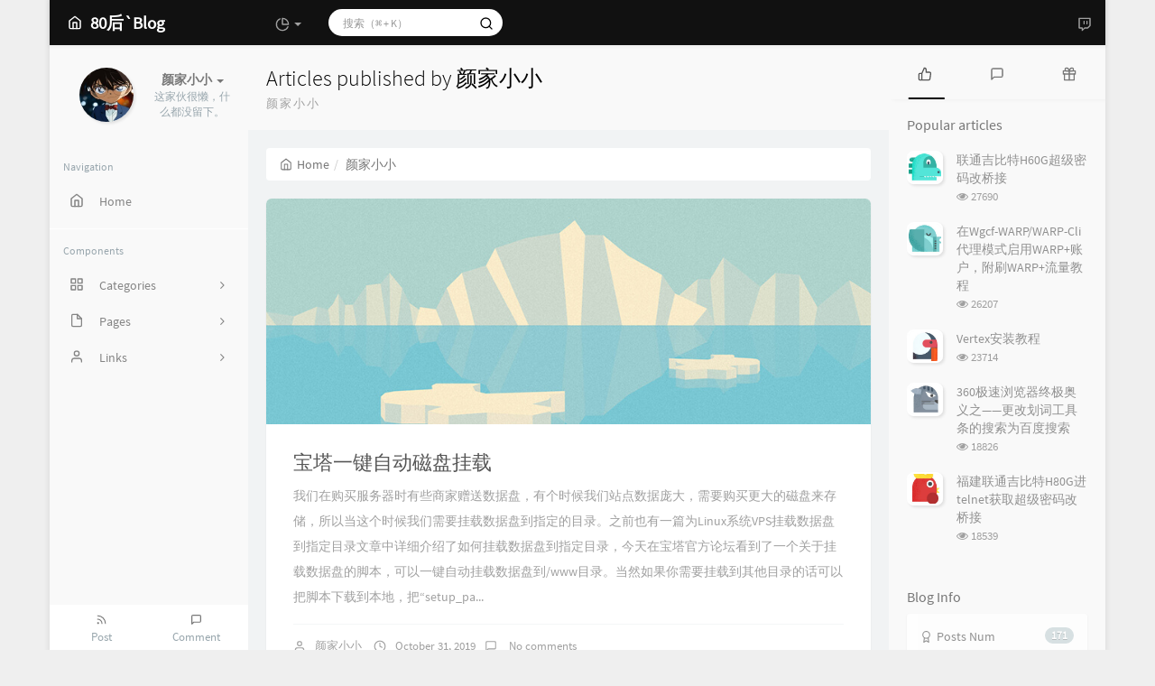

--- FILE ---
content_type: text/html; charset=UTF-8
request_url: https://www.idcfq.com/author/1/16/
body_size: 18590
content:



<!DOCTYPE HTML>
<html class="small-scroll-bar no-js bg" lang="en">
<head>
    <meta name="viewport" content="width=device-width, initial-scale=1, maximum-scale=1"/>
    <meta charset="UTF-8">
    <!--IE 8浏览器的页面渲染方式-->
    <meta http-equiv="X-UA-Compatible" content="IE=edge, chrome=1">
    <!--默认使用极速内核：针对国内浏览器产商-->
    <meta name="renderer" content="webkit">
    <!--chrome Android 地址栏颜色-->
    <meta name="theme-color" content="#3a3f51"/>
<!--    <meta name="apple-mobile-web-app-status-bar-style" content="black-translucent">-->
<!--    <meta name="mobile-web-app-capable" content="yes">-->
<!--    <meta name="apple-mobile-web-app-capable" content="yes">-->
<!--    <meta name="apple-mobile-web-app-status-bar-style" content="default">-->
    <meta http-equiv="x-dns-prefetch-control" content="on">

    <title>第16页 - Articles published by 颜家小小 - 80后'Blog</title>
            <link rel="icon" type="image/ico" href="/favicon.ico">
        <meta name="description" content="颜家小小" />
<meta name="keywords" content="颜家小小" />
<meta name="generator" content="Typecho 1.2.0" />
<meta name="template" content="handsome" />
<link rel="pingback" href="https://www.idcfq.com/action/xmlrpc" />
<link rel="EditURI" type="application/rsd+xml" title="RSD" href="https://www.idcfq.com/action/xmlrpc?rsd" />
<link rel="wlwmanifest" type="application/wlwmanifest+xml" href="https://www.idcfq.com/action/xmlrpc?wlw" />
<link rel="alternate" type="application/rss+xml" title="颜家小小 &raquo; 80后'Blog &raquo; RSS 2.0" href="https://www.idcfq.com/feed/author/1/" />
<link rel="alternate" type="application/rdf+xml" title="颜家小小 &raquo; 80后'Blog &raquo; RSS 1.0" href="https://www.idcfq.com/feed/rss/author/1/" />
<link rel="alternate" type="application/atom+xml" title="颜家小小 &raquo; 80后'Blog &raquo; ATOM 1.0" href="https://www.idcfq.com/feed/atom/author/1/" />


    
    <script type="text/javascript">

        window['LocalConst'] = {
            //base
            BASE_SCRIPT_URL: 'https://www.idcfq.com/usr/themes/handsome/',
            BLOG_URL: 'https://www.idcfq.com/',
            BLOG_URL_N: 'https://www.idcfq.com',
            STATIC_PATH: 'https://www.idcfq.com/usr/themes/handsome/assets/',
            BLOG_URL_PHP: 'https://www.idcfq.com/',
            VDITOR_CDN: 'https://cdn.jsdelivr.net/npm/vditor@3.8.10',
            ECHART_CDN: 'https://lf6-cdn-tos.bytecdntp.com/cdn/expire-5-y/echarts/4.5.0',
            HIGHLIGHT_CDN: 'https://lf3-cdn-tos.bytecdntp.com/cdn/expire-1-M/highlight.js/10.7.3',

            MATHJAX_SVG_CDN: 'https://cdn.jsdelivr.net/npm/mathjax@3/es5/tex-mml-chtml.min.js',
            THEME_VERSION: '9.0.22022102901',
            THEME_VERSION_PRO: '9.0.2',
            DEBUG_MODE: '0',

            //comment
            COMMENT_NAME_INFO: 'Must fill in nickname or name',
            COMMENT_EMAIL_INFO: 'E-mail address must be filled in',
            COMMENT_URL_INFO: 'You must fill in the website or blog address',
            COMMENT_EMAIL_LEGAL_INFO: 'E-mail address is not legal',
            COMMENT_URL_LEGAL_INFO: 'Illegal website or blog address',
            COMMENT_CONTENT_INFO: 'Must fill in the comments',
            COMMENT_SUBMIT_ERROR: 'Submit failed, please try again!',
            COMMENT_CONTENT_LEGAL_INFO: 'Unable to get the current comment for the following possible reasons:',
            COMMENT_NOT_IN_FIRST_PAGE:'Try going to the first page of the comments section to see the comments',
            COMMENT_NOT_BELONG_CURRENT_TAG:'当前评论不属于该标签，请关闭标签筛选后查看',
            COMMENT_NO_EMAIL:'If the mailbox is not filled in, it will enter the audit queue',
            COMMENT_PAGE_CACHED:'If the page is cached, the latest comments cannot be displayed',
            COMMENT_BLOCKED:'Comments may be blocked without feedback',
            COMMENT_AJAX_ERROR:'评论请求失败',
            COMMENT_TITLE: 'Commentary notice',
            STAR_SUCCESS:'Like success',
            STAR_REPEAT:'You already liked it',
            STAR_ERROR_NETWORK:'Like request failed',
            STAR_ERROR_CODE:'Like unknown error code',
            COOKIE_PREFIX: 'f68a2bb6d652e1b2db41d4ded6e904b1',
            COOKIE_PATH: '/',

            //login
            LOGIN_TITLE: 'Login notification',
            REGISTER_TITLE: '注册通知',
            LOGIN_USERNAME_INFO: 'Must fill in the user name',
            LOGIN_PASSWORD_INFO: 'Please fill in the password',
            REGISTER_MAIL_INFO: '请填写邮箱地址',
            LOGIN_SUBMIT_ERROR: 'Login failed, please log in again',
            REGISTER_SUBMIT_ERROR: '注册失败，请稍后重试',
            LOGIN_SUBMIT_INFO: 'Username or password is wrong, please try again',
            LOGIN_SUBMIT_SUCCESS: 'Login successful',
            REGISTER_SUBMIT_SUCCESS: '注册成功，您的密码是：',
            CLICK_TO_REFRESH: 'Click to refresh the page',
            PASSWORD_CHANGE_TIP: '初始密码仅显示一次，可在管理后台修改密码',
            LOGOUT_SUCCESS_REFRESH: 'The exit is successful and the current page is being refreshed',

            LOGOUT_ERROR: 'Exit failed, please try again',
            LOGOUT_SUCCESS: 'Exit successful',
            SUBMIT_PASSWORD_INFO: 'Password is wrong, please try again',
            SUBMIT_TIME_MACHINE:'Published something new',
            REPLY_TIME_MACHINE:'Reply',

            //comment
            ChANGYAN_APP_KEY: '',
            CHANGYAN_CONF: '',

            COMMENT_SYSTEM: '0',
            COMMENT_SYSTEM_ROOT: '0',
            COMMENT_SYSTEM_CHANGYAN: '1',
            COMMENT_SYSTEM_OTHERS: '2',
            EMOJI: 'Emoji',
            COMMENT_NEED_EMAIL: '1',
            COMMENT_NEED_URL: '0',
            COMMENT_REJECT_PLACEHOLDER: 'just say something...',
            COMMENT_PLACEHOLDER: 'say something…',

            //pjax
            IS_PJAX: '1',
            IS_PAJX_COMMENT: '1',
            PJAX_ANIMATE: 'default',
            PJAX_TO_TOP: '0',
            TO_TOP_SPEED: '100',


            USER_COMPLETED: {"data":""},
            VDITOR_COMPLETED: {"data":""},

            //ui
            OPERATION_NOTICE: '操作通知',
            SCREENSHOT_BEGIN: '正在生成当前页面截图……',
            SCREENSHOT_NOTICE: '点击顶部下载按钮保存当前卡片',
            SCREENSHORT_ERROR: '由于图片跨域原因导致截图失败',
            SCREENSHORT_SUCCESS: '截图成功',

            //music
            MUSIC_NOTICE: '播放通知',
            MUSIC_FAILE: '当前音乐地址无效，自动为您播放下一首',
            MUSIC_FAILE_END: '当前音乐地址无效',
            MUSIC_LIST_SUCCESS: '歌单歌曲加载成功',
            MUSIC_AUTO_PLAY_NOTICE:"The music will play automatically. Click <a class ='stopmusic'> to stop playing</a>",
            MUSIC_API: 'https://www.idcfq.com/action/handsome-meting-api?server=:server&type=:type&id=:id&auth=:auth&r=:r',
            MUSIC_API_PARSE: 'https://www.idcfq.com/action/handsome-meting-api?do=parse',

            //tag
            EDIT:'Edit',
            DELETE:'Delete',
            OPERATION_CONFIRMED:'Confirmed',
            OPERATION_CANCELED:'Cancel',

            TAG_EDIT_TITLE: 'Modify Reminder',
            TAG_EDIT_DESC: 'Please enter the modified label name (if the entered label name already exists, the two labels will be merged):',
            TAG_DELETE_TITLE: 'Delete Reminder',
            TAG_DELETE_DESC: 'Are you sure you want to delete this tag? Deleting this tag will delete the comment list bound to this tag',

            CROSS_DELETE_DESC:'Are you sure to delete this time machine? Will not be recoverable',


            //option
            TOC_TITLE: 'Article Directory',
            HEADER_FIX: 'Fix head',
            ASIDE_FIX: 'Fix navigation',
            ASIDE_FOLDED: 'Fold navigation',
            ASIDE_DOCK: 'Top navigation',
            CONTAINER_BOX: 'Box model',
            DARK_MODE: 'Dark Mode',
            DARK_MODE_AUTO: 'Dark Mode(Auto)',
            DARK_MODE_FIXED: 'Dark Mode(Fixed)',
            EDITOR_CHOICE: 'origin',
            NO_LINK_ICO:'',
            NO_SHOW_RIGHT_SIDE_IN_POST: '',

            CDN_NAME: '',
            LAZY_LOAD: '',
            PAGE_ANIMATE: '',
            THEME_COLOR: '7',
            THEME_COLOR_EDIT: '',
            THEME_HEADER_FIX: '1',
            THEME_ASIDE_FIX: '1',
            THEME_ASIDE_FOLDED: '',
            THEME_ASIDE_DOCK: '',
            THEME_CONTAINER_BOX: '1',
            THEME_HIGHLIGHT_CODE: '1',
            THEME_TOC: '1',
            THEME_DARK_MODE: 'light',

            THEME_DARK_MODE_VALUE: 'light',
            SHOW_SETTING_BUTTON: '',

            THEME_DARK_HOUR: '18',
            THEME_LIGHT_HOUR: '6',
            THUMB_STYLE: '',
            AUTO_READ_MODE: '',
            SHOW_LYRIC:'',
            AUTO_SHOW_LYRIC:'1',
            //代码高亮
            CODE_STYLE_LIGHT: 'mac_dark',
            CODE_STYLE_DARK: 'paraiso-dark',
            THEME_POST_CONTENT:'2',
            //other
            OFF_SCROLL_HEIGHT: '55',
            SHOW_IMAGE_ALT: '1',
            USER_LOGIN: '',
            USE_CACHE: '',
            POST_SPEECH: '1',
            POST_MATHJAX: '',
            SHOW_FOOTER:'1',
            IS_TRANSPARENT:'',
            LOADING_IMG:'',
            PLUGIN_READY:'1',
            PLUGIN_URL:'https://idcfq.com/usr/plugins',
            FIRST_SCREEN_ANIMATE:'',
            RENDER_LANG:'en',
            SERVICE_WORKER_INSTALLED:false,
            CLOSE_LEFT_RESIZE:'',
            CLOSE_RIGHT_RESIZE:'',
            CALENDAR_GITHUB:'',
            LATEST_POST_TIME:'1760546153',
            LATEST_TIME_COMMENT_TIME:'1767528545',
            LEFT_LOCATION: '1',
        };

        function clearCache(needRefresh = false) {
            window.caches && caches.keys && caches.keys().then(function (keys) {
                keys.forEach(function (key) {
                    console.log("delete cache",key);
                    caches.delete(key);
                    if (needRefresh){
                        window.location.reload();
                    }
                });
            });
        }

        function unregisterSW() {
            navigator.serviceWorker.getRegistrations()
                .then(function (registrations) {
                    for (var index in registrations) {
                        // 清除缓存
                        registrations[index].unregister();
                    }
                });
        }

        function registerSW() {
            navigator.serviceWorker.register(LocalConst.BLOG_URL + 'sw.min.js?v=9.0.22022102901')
                .then(function (reg) {
                    if (reg.active){
                        LocalConst.SERVICE_WORKER_INSTALLED = true;
                    }
                }).catch(function (error) {
                console.log('cache failed with ' + error); // registration failed
            });
        }

        if ('serviceWorker' in navigator) {
            const isSafari = /Safari/.test(navigator.userAgent) && !/Chrome/.test(navigator.userAgent);
            if (LocalConst.USE_CACHE && !isSafari) {//safari的sw兼容性较差目前关闭
                registerSW();
            } else {
                unregisterSW();
                clearCache();
            }
        }
    </script>

    <!-- 第三方CDN加载CSS -->
    <link href="https://www.idcfq.com/usr/themes/handsome/assets/libs/bootstrap/css/bootstrap.min.css" rel="stylesheet">


    <!-- 本地css静态资源 -->

        <link rel="stylesheet" href="https://www.idcfq.com/usr/themes/handsome/assets/css/origin/function.min.css?v=9.0.22022102901" type="text/css"/>
    <link rel="stylesheet"
          href="https://www.idcfq.com/usr/themes/handsome/assets/css/handsome.min.css?v=9.0.22022102901"
          type="text/css"/>

        
    
    <!--主题组件css文件加载-->
    
    <!--引入英文字体文件-->
            <link rel="stylesheet preload" href="https://www.idcfq.com/usr/themes/handsome/assets/css/features/font.min.css?v=9.0.22022102901" as="style"/>
    
    <style type="text/css">
        
        html.bg {
        background: #EFEFEF
        }
        .cool-transparent .off-screen+#content {
        background: #EFEFEF
        }
@media (max-width:767px){
    html.bg {
        background: #EFEFEF
        }
        .cool-transparent .off-screen+#content {
        background: #EFEFEF
        }
}
    </style>

    <!--全站jquery-->
    <script src="https://www.idcfq.com/usr/themes/handsome/assets/libs/jquery/jquery.min.js"></script>
    <script>
        if (LocalConst.USE_CACHE && !window.jQuery){
            console.log("jQuery is Bad",document.cookie.indexOf("error_cache_refresh"));
            if (document.cookie && document.cookie.indexOf("error_cache_refresh")===-1){//半个小时内没有刷新过
                console.log("jQuery is Bad，we need clear cache,retry refresh");
                document.cookie = "error_cache_refresh=1;max-age=1800;path=/";
                clearCache(true);
                if ('serviceWorker' in navigator) {
                    //todo 尝试注销sw后再启用sw
                }
            }
        }
    </script>
    <!--网站统计代码-->
    

</head>

<body id="body" class="fix-padding skt-loading">


    <!-- aside -->
      
  <div id="alllayout" class="app app-aside-fix container app-header-fixed ">  <!-- headnav -->
  <header id="header" class="app-header navbar box-shadow-bottom-lg fix-padding" role="menu">
    <!-- navbar header（交集处） -->
    <div id="header_left" class="text-ellipsis navbar-header bg-black">
    <button class="pull-right visible-xs" ui-toggle-class="show animated animated-lento fadeIn" target=".navbar-collapse">
        <span class="menu-icons"><i data-feather="search"></i></span>
    </button>
    <button class="pull-left visible-xs" ui-toggle-class="off-screen animated" target=".app-aside" ui-scroll="app">
        <span class="menu-icons"><i data-feather="menu"></i></span>
    </button>
    <!-- brand -->
    <a href="https://www.idcfq.com/" class="navbar-brand text-lt">
        <span id="navbar-brand-day">
                                                <i data-feather="home"></i>
                            <span class="hidden-folded m-l-xs">80后`Blog</span>
                    </span>
            </a>
    <!-- / brand -->
    </div>
    <!-- / navbar header -->

    <!-- navbar collapse（顶部导航栏） -->
    <div id="header_right" class="collapse pos-rlt navbar-collapse bg-black">
    <!-- statitic info-->
        <ul class="nav navbar-nav hidden-sm">
        <li class="dropdown pos-stc">
            <a id="statistic_pane" data-status="false" href="#" data-toggle="dropdown" class="dropdown-toggle feathericons dropdown-toggle"
               aria-expanded="false">
                <i data-feather="pie-chart"></i>
                <span class="caret"></span>
            </a>
            <div class="dropdown-menu wrapper w-full bg-white">
                <div class="row">
                    <div class="col-sm-8 b-l b-light">
                        <div class="m-l-xs m-t-xs  font-bold">Activity Calendar                        </div>
                        <div class="text-muted m-l-xs " style="font-size: 12px">Count the number of articles and author reviews over the last 10 months</div>
                        <div class="text-center">
                            <nav class="loading-echart text-center m-t-lg m-b-lg">
                                <p class="infinite-scroll-request"><i class="animate-spin fontello fontello-refresh"></i>Loading...</p>
                            </nav>
                            <div id="post-calendar" class="top-echart hide"></div>
                        </div>
                    </div>
                    <div class="col-sm-4 b-l b-light">
                        <div class="m-l-xs m-t-xs m-b-sm font-bold">Radar Chart</div>
                        <div class="text-center">
                            <nav class="loading-echart text-center m-t-lg m-b-lg">
                                <p class="infinite-scroll-request"><i class="animate-spin fontello fontello-refresh"></i>Loading...</p>
                            </nav>
                            <div id="category-radar" class="top-echart hide"></div>
                        </div>
                    </div>
                </div>
                <div class="row">
                    <div class="col-sm-4 b-l b-light">
                        <div class="m-l-xs m-t-xs m-b-sm font-bold">Release Chart</div>
                        <div class="text-center">
                            <nav class="loading-echart text-center m-t-lg m-b-lg">
                                <p class="infinite-scroll-request"><i class="animate-spin fontello fontello-refresh"></i>Loading...</p>
                            </nav>
                            <div id="posts-chart" class="top-echart hide"></div>
                        </div>
                    </div>
                    <div class="col-sm-4 b-l b-light">
                        <div class="m-l-xs m-t-xs m-b-sm font-bold">Classification Chart</div>
                        <div class="text-center">
                            <nav class="loading-echart text-center m-t-lg m-b-lg">
                                <p class="infinite-scroll-request"><i class="animate-spin fontello fontello-refresh"></i>Loading...</p>
                            </nav>
                            <div id="categories-chart" class="top-echart hide"></div>
                        </div>
                    </div>
                    <div class="col-sm-4 b-l b-light">
                        <div class="m-l-xs m-t-xs m-b-sm font-bold">Tag Chart</div>
                        <div class="text-center">
                            <nav class="loading-echart text-center m-t-lg m-b-lg">
                                <p class="infinite-scroll-request"><i class="animate-spin fontello fontello-refresh"></i>Loading...</p>
                            </nav>
                            <div id="tags-chart" class="top-echart hide"></div>
                        </div>
                    </div>
                </div>
            </div>
        </li>
    </ul>
    
    <!-- search form -->

    <form id="searchform1" class="searchform navbar-form navbar-form-sm navbar-left shift" method="post"
          role="search">
        <div class="form-group">
            <div class="input-group rounded bg-white-pure box-shadow-wrap-normal">
                <input  autocomplete="off" id="search_input" type="search" name="s" class="transparent rounded form-control input-sm no-borders padder" required placeholder="搜索（⌘ + K）">
                <!--搜索提示-->
                <ul id="search_tips_drop" class="overflow-y-auto small-scroll-bar dropdown-menu hide" style="display:
                 block;top:
                30px; left: 0px;">
                </ul>
                <span id="search_submit" class="transparent input-group-btn">
                  <button  type="submit" class="transparent btn btn-sm">
                      <span class="feathericons icon-search"><i data-feather="search"></i></span>
                      <span class="feathericons animate-spin  hide spin-search"><i
                                  data-feather="loader"></i></span>
                  </button>
              </span>
            </div>
        </div>
    </form>
    <a href="" style="display: none" id="searchUrl"></a>
    <!-- / search form -->
        <ul class="nav navbar-nav navbar-right">
                                    <!--闲言碎语-->
            <li class="dropdown">
                <a href="#" data-toggle="dropdown" class="feathericons dropdown-toggle">
                    <i data-feather="twitch"></i>
                    <span class="visible-xs-inline">
              New thing              </span>
                    <span class="badge badge-sm up bg-danger pull-right-xs"></span>
                </a>
                <!-- dropdown -->
                <div class="dropdown-menu w-xl animated fadeInUp">
                    <div class="panel bg-white">
                        <div class="panel-heading b-light bg-light">
                            <strong>
                                New thing                            </strong>
                        </div>
                        <div class="list-group" id="smallRecording">
                            <a href="https://www.idcfq.com/cross.html" class="list-group-item"><span class="clear block m-b-none words_contents">技术不到家，尴尬！<br><small class="text-muted">October 30th, 2020 at 02:16 pm</small></span></a>                        </div>
                    </div>
                </div>
            </li>
            <!--/闲言碎语-->
                    </ul>
    </div>
    <!-- / navbar collapse -->
</header>
  <div id="search_modal" class="modal fade" tabindex="-1" role="dialog" aria-labelledby="mySmallModalLabel"> 
   <div class="modal-dialog modal-lg" role="document"> 
    <div class="modal-content box-shadow-wrap-lg"> 
     <div class="modal-header"> 
        <div class="form-group">
            <div class="input-group box-shadow-wrap-normal slight-border">
                <input  autocomplete="off" id="search_modal_input" type="search" name="s" class="transparent form-control input-sm padder" required placeholder="Search projects...">
                <!--搜索提示-->
                
                <span id="search_modal_submit" class="transparent input-group-btn">
                  <button  type="submit" class="transparent btn btn-sm">
                      <span class="feathericons icon-search"><i data-feather="search"></i></span>
                      <span class="feathericons animate-spin  hide spin-search"><i
                                  data-feather="loader"></i></span>
                  </button>
              </span>
            </div>
        </div>      
     </div> 
     <div class="modal-body"> 
      <div class="tab-container post_tab"> 
       <ul class="nav no-padder b-b scroll-hide" role="tablist"> 
        <li class="nav-item active" role="presentation"><a class="nav-link active" style="" data-toggle="tab" role="tab" data-target="#post_search_content">文章</a></li> 
        <li class="nav-item " role="presentation"><a class="nav-link " style="" data-toggle="tab" role="tab" data-target="#time_search_content">时光机</a></li> 
       </ul> 
       <div class="tab-content no-border no-padder">
       <div role="tabpanel" id="post_search_content" class="tab-pane fade active in">
       <ul id="search_modal_list" class="search_modal_list overflow-y-auto small-scroll-bar dropdown-menu">
                </ul>
        </div>
        
        
       <div role="tabpanel" id="time_search_content" class="tab-pane fade">
       <ul id="time_search_modal_list" class="search_modal_list overflow-y-auto small-scroll-bar dropdown-menu">
                </ul>
        </div>
                
       </div>
       <!--tab-content--> 
      </div> 
      <!--tab-container-->
     </div> 
     <!--modal-body--> 
    </div>
    <!--modal-content--> 
   </div>
   <!--modal-dialog--> 
  </div>
  <!--modal-->
  <!-- / headnav -->

  <!--选择侧边栏的颜色-->
  <aside id="aside" class="gpu-speed app-aside hidden-xs bg-white">  <!--<aside>-->
        <div class="aside-wrap" layout="column">
        <div class="navi-wrap scroll-y scroll-hide" flex>
          <!-- user -->
          <div class="clearfix hidden-xs text-center hide  show" id="aside-user">
            <div class="dropdown wrapper vertical-wrapper">
                <div ui-nav>
                          <a href="https://www.idcfq.com/cross.html">
                            <span class="thumb-lg w-auto-folded avatar m-t-sm  vertical-avatar">
                  <img src="https://s1.ax1x.com/2020/10/30/BYaW36.jpg" class="img-full img-circle">
                    <i class="md b-white bottom hide" id="auto_status" data-toggle="tooltip" data-placement="left" title=""></i>
                </span>
              </a>
                </div>
              <a href="#" data-toggle="dropdown" class="dropdown-toggle hidden-folded  vertical-flex">
                <span class="clear">
                  <span class="block m-t-sm">
                    <strong class="font-bold text-lt">颜家小小</strong>
                    <b class="caret"></b>
                  </span>
                  <span class="text-muted text-xs block">这家伙很懒，什么都没留下。</span>
                </span>
              </a>
              <!-- dropdown -->
              <ul class="dropdown-menu animated fadeInRight w hidden-folded no-padder">
                <li class="wrapper b-b m-b-sm bg-info m-n">
                  <span class="arrow top hidden-folded arrow-info"></span>
                  <div>
                                                  <p>Good morning,ever youthful,ever weeping</p>
                                  </div>
                  <div class="progress progress-xs m-b-none dker">
                    <div class="progress-bar bg-white" data-toggle="tooltip" data-original-title="时间已经度过37.50%" style="width: 37.50%"></div>
                  </div>
                </li>
              </ul>
              <!-- / dropdown -->
            </div>
          </div>
          <!-- / user -->

          <!-- nav -->
          <nav ui-nav class="navi clearfix">
            <ul class="nav">
             <!--index-->
                <div class="line hidden-folded"></div>
                <li class="hidden-folded padder m-t m-b-sm text-muted text-xs">
                <span>Navigation</span>
              </li>
                                          <!--主页-->
              <li>
                <a href="https://www.idcfq.com/" class="auto">
                    <span class="nav-icon"><i data-feather="home"></i></span>
                    <span>Home</span>
                </a>
              </li>
              <!-- /主页 -->
                                                          <li class="line dk"></li>
			<!--Components-->
              <li class="hidden-folded padder m-t m-b-sm text-muted text-xs">
                <span>Components</span>
              </li>
              <!--分类category-->
                              <li >
                <a class="auto">
                  <span class="pull-right text-muted">
                    <i class="fontello icon-fw fontello-angle-right text"></i>
                    <i class="fontello icon-fw fontello-angle-down text-active"></i>
                  </span>
<!--                  <i class="glyphicon glyphicon-th"></i>-->
                    <span class="nav-icon"><i data-feather="grid"></i></span>

                    <span>Categories</span>
                </a>
                <ul class="nav nav-sub dk">
<!--                  <li class="nav-sub-header">-->
<!--                    <a>-->
<!--                      <span>--><!--</span>-->
<!--                    </a>-->
<!--                  </li>-->
                  <!--循环输出分类-->

                    <li class="category-level-0 category-parent"><a  href="https://www.idcfq.com/category/vps/"><b class="badge pull-right">162</b>VPS文档</a></li><li class="category-level-0 category-parent"><a  href="https://www.idcfq.com/category/book/"><b class="badge pull-right">2</b>随手笔记</a></li><li class="category-level-0 category-parent"><a  href="https://www.idcfq.com/category/%E8%BD%AF%E4%BB%B6%E5%BA%94%E7%94%A8/"><b class="badge pull-right">21</b>软件应用</a></li>                    
                    <!--/循环输出分类-->

                </ul>
              </li>
                                    <!--独立页面pages-->
              <li>
                <a class="auto">
                  <span class="pull-right text-muted">
                    <i class="fontello icon-fw fontello-angle-right text"></i>
                    <i class="fontello icon-fw fontello-angle-down text-active"></i>
                  </span>
                    <span class="nav-icon"><i data-feather="file"></i></span>
                  <span>Pages</span>
                </a>
                <ul class="nav nav-sub dk">
<!--                  <li class="nav-sub-header">-->
<!--                    <a data-no-instant>-->
<!--                      <span>--><!--</span>-->
<!--                    </a>-->
<!--                  </li>-->
                    <!--这个字段不会被显示出来-->
                  <!--循环输出独立页面-->
                                                                                   <li><a href="https://www.idcfq.com/cross.html"><span>心情说</span></a></li>
                                   </ul>
              </li>
                                                    <!--友情链接-->
              <li>
                <a class="auto">
                  <span class="pull-right text-muted">
                    <i class="fontello icon-fw fontello-angle-right text"></i>
                    <i class="fontello icon-fw fontello-angle-down text-active"></i>
                  </span>
                    <span class="nav-icon"><i data-feather="user"></i></span>
                  <span>Links</span>
                </a>
                <ul class="nav nav-sub dk">
                  <li class="nav-sub-header">
<!--                    <a data-no-instant>-->
<!--                      <span>--><!--</span>-->
<!--                    </a>-->
<!--                  </li>-->
                  <!--使用links插件，输出全站友链-->
                 <li data-original-title="一个菜鸟的记录" data-toggle="tooltip" 
data-placement="top"><a rel='noopener' href="https://sunpma.com/" target="_blank"><span>SunPma'Blog</span></a></li><li data-original-title="没有一只羊能活着离开" data-toggle="tooltip" 
data-placement="top"><a rel='noopener' href="https://yangmao.me" target="_blank"><span>羊毛</span></a></li>                </ul>
              </li>
                                                </ul>
          </nav>
          <!-- nav -->
        </div>
          <!--end of .navi-wrap-->
          <!--left_footer-->
                    <div id="left_footer" class="footer wrapper-xs text-center nav-xs lt">
                  
                                    <div class="col-xs-6 no-padder">
                      <a target="_blank" class="tinav" href="https://www.idcfq.com/feed/" title=""
                         data-toggle="tooltip" data-placement="top" data-original-title="Article RSS subscription">
                          <span class="left-bottom-icons block"><i data-feather="rss"></i></span>
                          <small class="text-muted">Post</small>
                      </a>
                  </div>
                  <div class="col-xs-6 no-padder">
                      <a target="_blank" href="https://www.idcfq.com/feed/comments/" title=""
                         data-toggle="tooltip" data-placement="top" data-original-title="Comment RSS subscription">
                          <span class="left-bottom-icons block"><i data-feather="message-square"></i></span>
                          <small class="text-muted">Comment</small>
                      </a>
                  </div>
          </div>
          
      </div><!--.aside-wrap-->
  </aside>
<!-- content -->

<div id="content" class="app-content">
    <div class="resize-pane">
        <div id="trigger_left_content" class="trigger_content"><div class="trigger_drag_content"></div></div>
        <div id="trigger_left_button" data-placement="right" data-toggle="tooltip" data-original-title="点击展开左侧边栏" class="normal-widget resize-pane-trigger box-shadow-wrap-lg"><i data-feather="sidebar"></i></div>
    </div>
    <!--loading animate-->
    <div id="loading" class="butterbar active hide">
            <span class="bar"></span>
        </div>





    <!-- / aside -->

  <a class="off-screen-toggle hide"></a>
  <main class="app-content-body ">
    <div class="hbox hbox-auto-xs hbox-auto-sm">
      <div class="col center-part gpu-speed" id="post-panel">
        <header class="bg-light lter  wrapper-md">
          <h1 class="m-n font-thin h3 text-black l-h">Articles published by 颜家小小</h1>
            <small class="text-muted letterspacing indexWords">颜家小小</small>
          </header>
        <div class="wrapper-md">
            <ol class="breadcrumb bg-white-pure" itemscope=""><li>
                 <a href="https://www.idcfq.com/" itemprop="breadcrumb" title="Return to Home" data-toggle="tooltip"><span class="home-icons"><i data-feather="home"></i></span>Home</a>
             </li><li class="active">颜家小小</li></ol>                   <!-- 输出文章 TODO:整合该部分代码-->
           <div class="blog-post post-list"><div class="single-post panel box-shadow-wrap-normal">
    <div class="index-post-img">
        <a href="https://www.idcfq.com/68.html">
            <div class="item-thumb lazy"  style="background-image: url(https://www.idcfq.com/usr/themes/handsome/assets/img/sj/1.jpg)">
</div>
           
        </a>
    </div><div class="post-meta wrapper-lg">    <h2 class="m-t-none text-ellipsis index-post-title text-title"><a 
    href="https://www.idcfq.com/68.html">宝塔一键自动磁盘挂载</a></h2><p class="summary l-h-2x text-muted">我们在购买服务器时有些商家赠送数据盘，有个时候我们站点数据庞大，需要购买更大的磁盘来存储，所以当这个时候我们需要挂载数据盘到指定的目录。之前也有一篇为Linux系统VPS挂载数据盘到指定目录文章中详细介绍了如何挂载数据盘到指定目录，今天在宝塔官方论坛看到了一个关于挂载数据盘的脚本，可以一键自动挂载数据盘到/www目录。当然如果你需要挂载到其他目录的话可以把脚本下载到本地，把“setup_pa...</p><div class="line line-lg b-b b-light"></div>
<div class="text-muted post-item-foot-icon text-ellipsis list-inline">
<li>
<span class="m-r-sm right-small-icons"><i data-feather="user"></i></span><a href="https://www.idcfq.com/author/1/">颜家小小</a></li>

<li><span class="right-small-icons m-r-sm"><i data-feather="clock"></i></span>October 31, 2019</li><li><span class="right-small-icons m-r-sm"><i 
data-feather="message-square"></i></span><a href="https://www.idcfq.com/68.html#comments"> No comments</a></li></div><!--text-muted-->
</div><!--post-meta wrapper-lg-->
</div><!--panel/panel-small-->
<div class="single-post panel box-shadow-wrap-normal">
    <div class="index-post-img">
        <a href="https://www.idcfq.com/65.html">
            <div class="item-thumb lazy"  style="background-image: url(https://www.idcfq.com/usr/themes/handsome/assets/img/sj/7.jpg)">
</div>
           
        </a>
    </div><div class="post-meta wrapper-lg">    <h2 class="m-t-none text-ellipsis index-post-title text-title"><a 
    href="https://www.idcfq.com/65.html">DD Windows 一键脚本（包含GCP谷歌云Oracle甲骨文）</a></h2><p class="summary l-h-2x text-muted">说明无限制全自动dd安装Windows突破没有VNC,没有救援模式,内存比dd包小的限制使用Debian Live CD中的busybox做中间媒介,经过复杂的处理使本机的网络参数传进Windows操作系统中即使没有DHCP能够让Windows获取网络参数也能让Windows操作系统在开机的第一时间能够连通网络特别注意：OpenVZ构架不适用，需要指定网络参数安装请看最后面确保安装了所需软件...</p><div class="line line-lg b-b b-light"></div>
<div class="text-muted post-item-foot-icon text-ellipsis list-inline">
<li>
<span class="m-r-sm right-small-icons"><i data-feather="user"></i></span><a href="https://www.idcfq.com/author/1/">颜家小小</a></li>

<li><span class="right-small-icons m-r-sm"><i data-feather="clock"></i></span>October 30, 2019</li><li><span class="right-small-icons m-r-sm"><i 
data-feather="message-square"></i></span><a href="https://www.idcfq.com/65.html#comments"> No comments</a></li></div><!--text-muted-->
</div><!--post-meta wrapper-lg-->
</div><!--panel/panel-small-->
<div class="single-post panel box-shadow-wrap-normal">
    <div class="index-post-img">
        <a href="https://www.idcfq.com/62.html">
            <div class="item-thumb lazy"  style="background-image: url(https://www.moerats.com/usr/picture/ServerStatus_mh.png)">
</div>
           
        </a>
    </div><div class="post-meta wrapper-lg">    <h2 class="m-t-none text-ellipsis index-post-title text-title"><a 
    href="https://www.idcfq.com/62.html">多服务器，云探针，云监控：ServerStatus美化版一键安装脚本</a></h2><p class="summary l-h-2x text-muted">说明：ServerStatus中文版是一个酷炫高逼格的云探针、云监控、服务器云监控、多服务器探针~之前发过部署教程：ServerStatus酷炫高逼格的中文云探针，不过对于很多人来说，安装是很麻烦的，这里分享下由CokeMine博主基于逗比修改的ServerStatus美化版一键安装脚本，可以很方便的让我们上手。提示：探针源码已替换成ServerStatus美化版。
安装系统要求：CentO...</p><div class="line line-lg b-b b-light"></div>
<div class="text-muted post-item-foot-icon text-ellipsis list-inline">
<li>
<span class="m-r-sm right-small-icons"><i data-feather="user"></i></span><a href="https://www.idcfq.com/author/1/">颜家小小</a></li>

<li><span class="right-small-icons m-r-sm"><i data-feather="clock"></i></span>October 27, 2019</li><li><span class="right-small-icons m-r-sm"><i 
data-feather="message-square"></i></span><a href="https://www.idcfq.com/62.html#comments">1  comments</a></li></div><!--text-muted-->
</div><!--post-meta wrapper-lg-->
</div><!--panel/panel-small-->
<div class="single-post panel box-shadow-wrap-normal">
    <div class="index-post-img">
        <a href="https://www.idcfq.com/59.html">
            <div class="item-thumb lazy"  style="background-image: url(https://idcfq.com/usr/uploads/2020/12/3918407411.png)">
</div>
           
        </a>
    </div><div class="post-meta wrapper-lg">    <h2 class="m-t-none text-ellipsis index-post-title text-title"><a 
    href="https://www.idcfq.com/59.html">ServerStatus-Toyo 一个多服务器监控云探针程序</a></h2><p class="summary l-h-2x text-muted">介绍ServerStatus-Toyo是一个可以同时监控多台服务器的云探针程序，直接使用一键脚本安装即可，即简单又方便ServerStatus-Toyo是ServerStatu项目的优化/修改版预览一键脚本执行下面的代码下载再运行管理脚本wget -N --no-check-certificate https://raw.githubusercontent.com/yanaxiao/doub...</p><div class="line line-lg b-b b-light"></div>
<div class="text-muted post-item-foot-icon text-ellipsis list-inline">
<li>
<span class="m-r-sm right-small-icons"><i data-feather="user"></i></span><a href="https://www.idcfq.com/author/1/">颜家小小</a></li>

<li><span class="right-small-icons m-r-sm"><i data-feather="clock"></i></span>October 26, 2019</li><li><span class="right-small-icons m-r-sm"><i 
data-feather="message-square"></i></span><a href="https://www.idcfq.com/59.html#comments"> No comments</a></li></div><!--text-muted-->
</div><!--post-meta wrapper-lg-->
</div><!--panel/panel-small-->
<div class="single-post panel box-shadow-wrap-normal">
    <div class="index-post-img">
        <a href="https://www.idcfq.com/58.html">
            <div class="item-thumb lazy"  style="background-image: url(https://www.idcfq.com/usr/themes/handsome/assets/img/sj/6.jpg)">
</div>
           
        </a>
    </div><div class="post-meta wrapper-lg">    <h2 class="m-t-none text-ellipsis index-post-title text-title"><a 
    href="https://www.idcfq.com/58.html">设置Linux VPS系统同步时间和时区简单方法</a></h2><p class="summary l-h-2x text-muted">80%的VPS用户入手VPS之后可能就直接选择自己习惯的系统，然后按照一键包、WEB面板配置环境，或者有其他项目需求的直接按照系统。很少有更改系统时间和时区的习惯，如果遇到面板与时区兼容问题，比如WDCP这类面板，如果时间与当前时间有冲突的时候会登陆不进去面板，一直处于登录界面。以及有些程序在提交文章或者是项目提交时间的时候与实际的操作是有误差的，这个时候我们就需要调整VPS系统时间与实际当...</p><div class="line line-lg b-b b-light"></div>
<div class="text-muted post-item-foot-icon text-ellipsis list-inline">
<li>
<span class="m-r-sm right-small-icons"><i data-feather="user"></i></span><a href="https://www.idcfq.com/author/1/">颜家小小</a></li>

<li><span class="right-small-icons m-r-sm"><i data-feather="clock"></i></span>October 26, 2019</li><li><span class="right-small-icons m-r-sm"><i 
data-feather="message-square"></i></span><a href="https://www.idcfq.com/58.html#comments"> No comments</a></li></div><!--text-muted-->
</div><!--post-meta wrapper-lg-->
</div><!--panel/panel-small-->
<div class="single-post panel box-shadow-wrap-normal">
    <div class="index-post-img">
        <a href="https://www.idcfq.com/56.html">
            <div class="item-thumb lazy"  style="background-image: url(https://tva1.sinaimg.cn/large/006rXXh5gy1g6vthcwoftj30cn0bj3z6.jpg)">
</div>
           
        </a>
    </div><div class="post-meta wrapper-lg">    <h2 class="m-t-none text-ellipsis index-post-title text-title"><a 
    href="https://www.idcfq.com/56.html">一键脚本合集</a></h2><p class="summary l-h-2x text-muted">加速系列：Bbr系列、KCPtun、锐速                        代理系列：V2ary、ssr、Tg专用代理、Goflyway         性能测试：superbench、回程线路测试                  监控系列：云监控（status）                            DD系列：傻瓜式一键DD包wget -N --no-chec...</p><div class="line line-lg b-b b-light"></div>
<div class="text-muted post-item-foot-icon text-ellipsis list-inline">
<li>
<span class="m-r-sm right-small-icons"><i data-feather="user"></i></span><a href="https://www.idcfq.com/author/1/">颜家小小</a></li>

<li><span class="right-small-icons m-r-sm"><i data-feather="clock"></i></span>October 25, 2019</li><li><span class="right-small-icons m-r-sm"><i 
data-feather="message-square"></i></span><a href="https://www.idcfq.com/56.html#comments"> No comments</a></li></div><!--text-muted-->
</div><!--post-meta wrapper-lg-->
</div><!--panel/panel-small-->
<div class="single-post panel box-shadow-wrap-normal">
    <div class="index-post-img">
        <a href="https://www.idcfq.com/49.html">
            <div class="item-thumb lazy"  style="background-image: url(https://idcfq.com/usr/uploads/2019/10/2075032910.png)">
</div>
           
        </a>
    </div><div class="post-meta wrapper-lg">    <h2 class="m-t-none text-ellipsis index-post-title text-title"><a 
    href="https://www.idcfq.com/49.html">一键安装HTML5 Speedtest测试服务器到本地速度</a></h2><p class="summary l-h-2x text-muted">这里提供两种安装方式一；宝塔面板搭建 HTML5 Speedtest二；使用 Docker 一键安装 HTML5 Speedtest宝塔面板搭建 HTML5 Speedtest首先下载源码：https://github.com/adolfintel/speedtest/宝塔面板 - 网站 - 新建站点可以使用域名也可以使用IP，如果使用IP，最好指定端口，然后在面板中放行端口即可；注意：PH...</p><div class="line line-lg b-b b-light"></div>
<div class="text-muted post-item-foot-icon text-ellipsis list-inline">
<li>
<span class="m-r-sm right-small-icons"><i data-feather="user"></i></span><a href="https://www.idcfq.com/author/1/">颜家小小</a></li>

<li><span class="right-small-icons m-r-sm"><i data-feather="clock"></i></span>October 23, 2019</li><li><span class="right-small-icons m-r-sm"><i 
data-feather="message-square"></i></span><a href="https://www.idcfq.com/49.html#comments"> No comments</a></li></div><!--text-muted-->
</div><!--post-meta wrapper-lg-->
</div><!--panel/panel-small-->
<div class="single-post panel box-shadow-wrap-normal">
    <div class="index-post-img">
        <a href="https://www.idcfq.com/47.html">
            <div class="item-thumb lazy"  style="background-image: url(https://www.idcfq.com/usr/themes/handsome/assets/img/sj/6.jpg)">
</div>
           
        </a>
    </div><div class="post-meta wrapper-lg">    <h2 class="m-t-none text-ellipsis index-post-title text-title"><a 
    href="https://www.idcfq.com/47.html">Linux VPS常用命令集合备忘录</a></h2><p class="summary l-h-2x text-muted">常用命令#更改root密码
passwd root

#mv命令 移动文件（把abc.tar.gz移动到backup目录）
mv /home/wwwroot/abc.tar.gz /home/backup

#rm删除命令
rm -rf /var/log/httpd/access
将会删除/var/log/httpd/access目录以及其下所有文件、文件夹
-r 就是向下递归，不管有多少级...</p><div class="line line-lg b-b b-light"></div>
<div class="text-muted post-item-foot-icon text-ellipsis list-inline">
<li>
<span class="m-r-sm right-small-icons"><i data-feather="user"></i></span><a href="https://www.idcfq.com/author/1/">颜家小小</a></li>

<li><span class="right-small-icons m-r-sm"><i data-feather="clock"></i></span>October 21, 2019</li><li><span class="right-small-icons m-r-sm"><i 
data-feather="message-square"></i></span><a href="https://www.idcfq.com/47.html#comments"> No comments</a></li></div><!--text-muted-->
</div><!--post-meta wrapper-lg-->
</div><!--panel/panel-small-->
<div class="single-post panel box-shadow-wrap-normal">
    <div class="index-post-img">
        <a href="https://www.idcfq.com/38.html">
            <div class="item-thumb lazy"  style="background-image: url(https://www.idcfq.com/usr/themes/handsome/assets/img/sj/2.jpg)">
</div>
           
        </a>
    </div><div class="post-meta wrapper-lg">    <h2 class="m-t-none text-ellipsis index-post-title text-title"><a 
    href="https://www.idcfq.com/38.html"> centos debian ubuntu等linux系统挂载多个磁盘教程</a></h2><p class="summary l-h-2x text-muted">在使用服务器的过程当中你会遇到磁盘空间使用完毕或者VPS空间分成系统盘跟数据盘的情况，这时候就需要挂载新的硬盘到服务器系统上才能继续保存文件，那么在下面教你如何在linux系统下挂载硬盘。挂载硬盘在此我们以2块480G硬盘为例，进行硬盘的挂载运行磁盘操作命令 查询当前服务器上面的所有硬盘fdisk -l

[root@s12-196 ~]# fdisk -l

Disk /dev/sda: ...</p><div class="line line-lg b-b b-light"></div>
<div class="text-muted post-item-foot-icon text-ellipsis list-inline">
<li>
<span class="m-r-sm right-small-icons"><i data-feather="user"></i></span><a href="https://www.idcfq.com/author/1/">颜家小小</a></li>

<li><span class="right-small-icons m-r-sm"><i data-feather="clock"></i></span>October 21, 2019</li><li><span class="right-small-icons m-r-sm"><i 
data-feather="message-square"></i></span><a href="https://www.idcfq.com/38.html#comments"> No comments</a></li></div><!--text-muted-->
</div><!--post-meta wrapper-lg-->
</div><!--panel/panel-small-->
<div class="single-post panel box-shadow-wrap-normal">
    <div class="index-post-img">
        <a href="https://www.idcfq.com/36.html">
            <div class="item-thumb lazy"  style="background-image: url(https://idcfq.com/usr/uploads/2019/12/1219615540.png)">
</div>
           
        </a>
    </div><div class="post-meta wrapper-lg">    <h2 class="m-t-none text-ellipsis index-post-title text-title"><a 
    href="https://www.idcfq.com/36.html">VPS常用测试脚本合集</a></h2><p class="summary l-h-2x text-muted">最近入手了很多小鸡，天天跑脚本折腾，特收集了一些常用的脚本，以下测试小鸡是2019黑五virmach闪购的圣何塞7.68刀/年综合测试脚本※这类脚本是综合测试VPS基础信息、硬盘IO、带宽和网络延迟等项目的一键式脚本，主要有以下几个1、秋水逸冰大佬的Bench.sh脚本特点：显示当前测试的各种系统信息；取自世界多处的知名数据中心的测试点，下载测试比较全面；支持 IPv6 下载测速；IO 测试...</p><div class="line line-lg b-b b-light"></div>
<div class="text-muted post-item-foot-icon text-ellipsis list-inline">
<li>
<span class="m-r-sm right-small-icons"><i data-feather="user"></i></span><a href="https://www.idcfq.com/author/1/">颜家小小</a></li>

<li><span class="right-small-icons m-r-sm"><i data-feather="clock"></i></span>October 21, 2019</li><li><span class="right-small-icons m-r-sm"><i 
data-feather="message-square"></i></span><a href="https://www.idcfq.com/36.html#comments"> No comments</a></li></div><!--text-muted-->
</div><!--post-meta wrapper-lg-->
</div><!--panel/panel-small-->
</div>       
          <!--分页 按钮-->
          <nav class="text-center m-t-lg m-b-lg" role="navigation">
              <ol class="page-navigator"><li class="prev"><a href="https://www.idcfq.com/author/1/15/"><i class="fontello fontello-chevron-left"></i></a></li><li><a href="https://www.idcfq.com/author/1/1/">1</a></li><li><span>...</span></li><li><a href="https://www.idcfq.com/author/1/13/">13</a></li><li><a href="https://www.idcfq.com/author/1/14/">14</a></li><li><a href="https://www.idcfq.com/author/1/15/">15</a></li><li class="current"><a href="https://www.idcfq.com/author/1/16/">16</a></li><li><a href="https://www.idcfq.com/author/1/17/">17</a></li><li><a href="https://www.idcfq.com/author/1/18/">18</a></li><li class="next"><a href="https://www.idcfq.com/author/1/17/"><i class="fontello fontello-chevron-right"></i></a></li></ol>          </nav>
            <style>
                .page-navigator>li>a, .page-navigator>li>span{
                    line-height: 1.42857143;
                    padding: 6px 12px;
                }
            </style>
        </div>
      </div>
      <!-- 右侧栏-->
               <aside id="rightAside" class="asideBar col w-md bg-white-only bg-auto no-border-xs" role="complementary">
     <div id="sidebar">
               <section id="tabs-4" class="widget widget_tabs clear">
       <div class="nav-tabs-alt no-js-hide">
        <ul class="nav nav-tabs nav-justified box-shadow-bottom-normal tablist" role="tablist">
         <li data-index="0" class="active" role="presentation"> <a data-target="#widget-tabs-4-hots" role="tab"
                                                                   aria-controls="widget-tabs-4-hots" aria-expanded="true" data-toggle="tab"><div class="sidebar-icon wrapper-sm"><i data-feather="thumbs-up"></i></div><span class="sr-only">Popular articles</span> </a></li>
                            <li role="presentation" data-index="1"> <a data-target="#widget-tabs-4-comments" role="tab" aria-controls="widget-tabs-4-comments" aria-expanded="false" data-toggle="tab"><div class="sidebar-icon wrapper-sm"><i  data-feather="message-square"></i></div> <span class="sr-only">Latest comments</span> </a></li>
                        <li data-index="2" role="presentation"> <a data-target="#widget-tabs-4-random" role="tab" aria-controls="widget-tabs-4-random" aria-expanded="false" data-toggle="tab"> <div class="sidebar-icon wrapper-sm"><i data-feather="gift"></i></div>  <span class="sr-only">Random articles</span>
             </a></li>
            <span class="navs-slider-bar"></span>
        </ul>
       </div>
       <div class="tab-content">
       <!--热门文章-->
        <div id="widget-tabs-4-hots" class="tab-pane  fade in wrapper-md active" role="tabpanel">
         <h5 class="widget-title m-t-none text-md">Popular articles</h5>
         <ul class="list-group no-bg no-borders pull-in m-b-none">
          <li class="list-group-item">
                <a href="https://www.idcfq.com/760.html" class="pull-left thumb-sm m-r"><img src="https://www.idcfq.com/usr/themes/handsome/assets/img/sj2/4.jpg" class="img-40px normal-shadow img-square"></a>
                <div class="clear">
                    <h4 class="h5 l-h text-second"> <a href="https://www.idcfq.com/760.html" title="联通吉比特H60G超级密码改桥接"> 联通吉比特H60G超级密码改桥接 </a></h4>
                    <small class="text-muted post-head-icon"><span class="meta-date"> <i class="fontello fontello-eye" aria-hidden="true"></i> <span class="sr-only">浏览次数:</span> <span class="meta-value">27690</span>
                    </span>
              </small></div></li><li class="list-group-item">
                <a href="https://www.idcfq.com/701.html" class="pull-left thumb-sm m-r"><img src="https://www.idcfq.com/usr/themes/handsome/assets/img/sj2/1.jpg" class="img-40px normal-shadow img-square"></a>
                <div class="clear">
                    <h4 class="h5 l-h text-second"> <a href="https://www.idcfq.com/701.html" title="在Wgcf-WARP/WARP-Cli代理模式启用WARP+账户，附刷WARP+流量教程"> 在Wgcf-WARP/WARP-Cli代理模式启用WARP+账户，附刷WARP+流量教程 </a></h4>
                    <small class="text-muted post-head-icon"><span class="meta-date"> <i class="fontello fontello-eye" aria-hidden="true"></i> <span class="sr-only">浏览次数:</span> <span class="meta-value">26207</span>
                    </span>
              </small></div></li><li class="list-group-item">
                <a href="https://www.idcfq.com/668.html" class="pull-left thumb-sm m-r"><img src="https://www.idcfq.com/usr/themes/handsome/assets/img/sj2/3.jpg" class="img-40px normal-shadow img-square"></a>
                <div class="clear">
                    <h4 class="h5 l-h text-second"> <a href="https://www.idcfq.com/668.html" title="Vertex安装教程"> Vertex安装教程 </a></h4>
                    <small class="text-muted post-head-icon"><span class="meta-date"> <i class="fontello fontello-eye" aria-hidden="true"></i> <span class="sr-only">浏览次数:</span> <span class="meta-value">23714</span>
                    </span>
              </small></div></li><li class="list-group-item">
                <a href="https://www.idcfq.com/489.html" class="pull-left thumb-sm m-r"><img src="https://www.idcfq.com/usr/themes/handsome/assets/img/sj2/2.jpg" class="img-40px normal-shadow img-square"></a>
                <div class="clear">
                    <h4 class="h5 l-h text-second"> <a href="https://www.idcfq.com/489.html" title="360极速浏览器终极奥义之——更改划词工具条的搜索为百度搜索"> 360极速浏览器终极奥义之——更改划词工具条的搜索为百度搜索 </a></h4>
                    <small class="text-muted post-head-icon"><span class="meta-date"> <i class="fontello fontello-eye" aria-hidden="true"></i> <span class="sr-only">浏览次数:</span> <span class="meta-value">18826</span>
                    </span>
              </small></div></li><li class="list-group-item">
                <a href="https://www.idcfq.com/1028.html" class="pull-left thumb-sm m-r"><img src="https://www.idcfq.com/usr/themes/handsome/assets/img/sj2/5.jpg" class="img-40px normal-shadow img-square"></a>
                <div class="clear">
                    <h4 class="h5 l-h text-second"> <a href="https://www.idcfq.com/1028.html" title="福建联通吉比特H80G进telnet获取超级密码改桥接"> 福建联通吉比特H80G进telnet获取超级密码改桥接 </a></h4>
                    <small class="text-muted post-head-icon"><span class="meta-date"> <i class="fontello fontello-eye" aria-hidden="true"></i> <span class="sr-only">浏览次数:</span> <span class="meta-value">18539</span>
                    </span>
              </small></div></li>         </ul>
        </div>
                   <!--最新评论-->
        <div id="widget-tabs-4-comments" class="tab-pane fade wrapper-md no-js-show" role="tabpanel">
         <h5 class="widget-title m-t-none text-md">Latest comments</h5>
         <ul class="list-group no-borders pull-in auto m-b-none no-bg">
                              <li class="list-group-item">

              <a href="https://www.idcfq.com/760.html#comment-72" class="pull-left thumb-sm avatar m-r">
                  <img nogallery src="https://secure.gravatar.com/avatar/cc2c5adc668a17fc13bf35ff182f0fd1?s=65&r=G&d=" class="img-40px photo img-square normal-shadow">              </a>
              <a href="https://www.idcfq.com/760.html#comment-72" class="text-muted">
                  <!--<i class="iconfont icon-comments-o text-muted pull-right m-t-sm text-sm" title="" aria-hidden="true" data-toggle="tooltip" data-placement="auto left"></i>
                  <span class="sr-only"></span>-->
              </a>
              <div class="clear">
                  <div class="text-ellipsis">
                      <a href="https://www.idcfq.com/760.html#comment-72" title="福建联通"> 福建联通 </a>
                  </div>
                  <small class="text-muted">
                      <span>
                          福建联通SG631Z开启telnet，LOID注册设备后LAN...                      </span>
                  </small>
              </div>
          </li>
                    <li class="list-group-item">

              <a href="https://www.idcfq.com/760.html#comment-71" class="pull-left thumb-sm avatar m-r">
                  <img nogallery src="https://secure.gravatar.com/avatar/e2c9f04dcfa4d08a5a5ee6538e36b184?s=65&r=G&d=" class="img-40px photo img-square normal-shadow">              </a>
              <a href="https://www.idcfq.com/760.html#comment-71" class="text-muted">
                  <!--<i class="iconfont icon-comments-o text-muted pull-right m-t-sm text-sm" title="" aria-hidden="true" data-toggle="tooltip" data-placement="auto left"></i>
                  <span class="sr-only"></span>-->
              </a>
              <div class="clear">
                  <div class="text-ellipsis">
                      <a href="https://www.idcfq.com/760.html#comment-71" title="牛纽牛"> 牛纽牛 </a>
                  </div>
                  <small class="text-muted">
                      <span>
                          感谢分享，用你的方案联通吉比特SG631Z删除了TR069及(...                      </span>
                  </small>
              </div>
          </li>
                    <li class="list-group-item">

              <a href="https://www.idcfq.com/1057.html#comment-70" class="pull-left thumb-sm avatar m-r">
                  <img nogallery src="https://secure.gravatar.com/avatar/e6b4b38fd83317f6401f5d64b4f1063b?s=65&r=G&d=" class="img-40px photo img-square normal-shadow">              </a>
              <a href="https://www.idcfq.com/1057.html#comment-70" class="text-muted">
                  <!--<i class="iconfont icon-comments-o text-muted pull-right m-t-sm text-sm" title="" aria-hidden="true" data-toggle="tooltip" data-placement="auto left"></i>
                  <span class="sr-only"></span>-->
              </a>
              <div class="clear">
                  <div class="text-ellipsis">
                      <a href="https://www.idcfq.com/1057.html#comment-70" title="likfe"> likfe </a>
                  </div>
                  <small class="text-muted">
                      <span>
                          apt update -y && apt install -y...                      </span>
                  </small>
              </div>
          </li>
                    <li class="list-group-item">

              <a href="https://www.idcfq.com/1028.html#comment-69" class="pull-left thumb-sm avatar m-r">
                  <img nogallery src="https://secure.gravatar.com/avatar/647683149fad40e81fa1dff97f7302e6?s=65&r=G&d=" class="img-40px photo img-square normal-shadow">              </a>
              <a href="https://www.idcfq.com/1028.html#comment-69" class="text-muted">
                  <!--<i class="iconfont icon-comments-o text-muted pull-right m-t-sm text-sm" title="" aria-hidden="true" data-toggle="tooltip" data-placement="auto left"></i>
                  <span class="sr-only"></span>-->
              </a>
              <div class="clear">
                  <div class="text-ellipsis">
                      <a href="https://www.idcfq.com/1028.html#comment-69" title="JJJ"> JJJ </a>
                  </div>
                  <small class="text-muted">
                      <span>
                          坐标杭州，实在搞不懂，我恢复出厂设置，拔掉光纤，用超级用户密码...                      </span>
                  </small>
              </div>
          </li>
                    <li class="list-group-item">

              <a href="https://www.idcfq.com/760.html#pingback-68" class="pull-left thumb-sm avatar m-r">
                  <img nogallery src="https://secure.gravatar.com/avatar/d41d8cd98f00b204e9800998ecf8427e?s=65&r=G&d=" class="img-40px photo img-square normal-shadow">              </a>
              <a href="https://www.idcfq.com/760.html#pingback-68" class="text-muted">
                  <!--<i class="iconfont icon-comments-o text-muted pull-right m-t-sm text-sm" title="" aria-hidden="true" data-toggle="tooltip" data-placement="auto left"></i>
                  <span class="sr-only"></span>-->
              </a>
              <div class="clear">
                  <div class="text-ellipsis">
                      <a href="https://www.idcfq.com/760.html#pingback-68" title="福建联通吉比特H80g进telnet获取超级密码改桥接_爱写代码的小医生"> 福建联通吉比特H80g进telnet获取超级密码改桥接_爱写代码的小医生 </a>
                  </div>
                  <small class="text-muted">
                      <span>
                          [...]自己尝试了获取管理员密码，大致流程是：1、记录自己的...                      </span>
                  </small>
              </div>
          </li>
                   </ul>
        </div>
                   <!--随机文章-->
        <div id="widget-tabs-4-random" class="tab-pane fade wrapper-md no-js-show" role="tabpanel">
            <h5 class="widget-title m-t-none text-md">Random articles</h5>
            <ul class="list-group no-bg no-borders pull-in">
            <li class="list-group-item">
                <a href="https://www.idcfq.com/68.html" class="pull-left thumb-sm m-r"><img src="https://www.idcfq.com/usr/themes/handsome/assets/img/sj2/4.jpg" class="img-40px normal-shadow img-square"></a>
                <div class="clear">
                    <h4 class="h5 l-h text-second"> <a href="https://www.idcfq.com/68.html" title="宝塔一键自动磁盘挂载"> 宝塔一键自动磁盘挂载 </a></h4>
                    <small class="text-muted post-head-icon"><span class="meta-date"> <i class="fontello fontello-eye" aria-hidden="true"></i> <span class="sr-only">浏览次数:</span> <span class="meta-value">4243</span>
                    </span>
              </small></div></li><li class="list-group-item">
                <a href="https://www.idcfq.com/58.html" class="pull-left thumb-sm m-r"><img src="https://www.idcfq.com/usr/themes/handsome/assets/img/sj2/1.jpg" class="img-40px normal-shadow img-square"></a>
                <div class="clear">
                    <h4 class="h5 l-h text-second"> <a href="https://www.idcfq.com/58.html" title="设置Linux VPS系统同步时间和时区简单方法"> 设置Linux VPS系统同步时间和时区简单方法 </a></h4>
                    <small class="text-muted post-head-icon"><span class="meta-date"> <i class="fontello fontello-eye" aria-hidden="true"></i> <span class="sr-only">浏览次数:</span> <span class="meta-value">7252</span>
                    </span>
              </small></div></li><li class="list-group-item">
                <a href="https://www.idcfq.com/581.html" class="pull-left thumb-sm m-r"><img src="https://www.idcfq.com/usr/themes/handsome/assets/img/sj2/3.jpg" class="img-40px normal-shadow img-square"></a>
                <div class="clear">
                    <h4 class="h5 l-h text-second"> <a href="https://www.idcfq.com/581.html" title="甲骨文ARM常用docker项目"> 甲骨文ARM常用docker项目 </a></h4>
                    <small class="text-muted post-head-icon"><span class="meta-date"> <i class="fontello fontello-eye" aria-hidden="true"></i> <span class="sr-only">浏览次数:</span> <span class="meta-value">6765</span>
                    </span>
              </small></div></li><li class="list-group-item">
                <a href="https://www.idcfq.com/815.html" class="pull-left thumb-sm m-r"><img src="https://www.idcfq.com/usr/themes/handsome/assets/img/sj2/2.jpg" class="img-40px normal-shadow img-square"></a>
                <div class="clear">
                    <h4 class="h5 l-h text-second"> <a href="https://www.idcfq.com/815.html" title="常见vps dd windows合集"> 常见vps dd windows合集 </a></h4>
                    <small class="text-muted post-head-icon"><span class="meta-date"> <i class="fontello fontello-eye" aria-hidden="true"></i> <span class="sr-only">浏览次数:</span> <span class="meta-value">3412</span>
                    </span>
              </small></div></li><li class="list-group-item">
                <a href="https://www.idcfq.com/253.html" class="pull-left thumb-sm m-r"><img src="https://www.idcfq.com/usr/themes/handsome/assets/img/sj2/5.jpg" class="img-40px normal-shadow img-square"></a>
                <div class="clear">
                    <h4 class="h5 l-h text-second"> <a href="https://www.idcfq.com/253.html" title="VPS挂载OneDrive网盘来做本地磁盘"> VPS挂载OneDrive网盘来做本地磁盘 </a></h4>
                    <small class="text-muted post-head-icon"><span class="meta-date"> <i class="fontello fontello-eye" aria-hidden="true"></i> <span class="sr-only">浏览次数:</span> <span class="meta-value">7136</span>
                    </span>
              </small></div></li>            </ul>
        </div>
       </div>
      </section>
               <!--博客信息-->
               <section id="blog_info" class="widget widget_categories wrapper-md clear">
       <h5 class="widget-title m-t-none text-md">Blog Info</h5>
       <ul class="list-group box-shadow-wrap-normal">
                      <li class="list-group-item text-second"><span class="blog-info-icons"> <i data-feather="award"></i></span> <span
                       class="badge
           pull-right">171</span>Posts Num</li>
                      <li class="list-group-item text-second"> <span class="blog-info-icons"> <i data-feather="message-circle"></i></span>
               <span class="badge
           pull-right">70</span>Comments Num</li>
                      <li class="list-group-item text-second"><span class="blog-info-icons"> <i data-feather="calendar"></i></span>
               <span class="badge
           pull-right">6 Y 185 D</span>Operating Days</li>
           <li class="list-group-item text-second"><span class="blog-info-icons"> <i data-feather="activity"></i></span> <span
                       class="badge
           pull-right">1 Year Ago</span>Last activity</li>
       </ul>
      </section>
                        <!--非文章页面-->
            <section id="tag_cloud-2" class="widget widget_tag_cloud wrapper-md clear">
       <h5 class="widget-title m-t-none text-md">Tag cloud</h5>
          <div class="tags l-h-2x">
                                                                    <a href="https://www.idcfq.com/tag/vps/" class="label badge" title="vps" data-toggle="tooltip">vps</a>
                                        <a href="https://www.idcfq.com/tag/Debian/" class="label badge" title="Debian" data-toggle="tooltip">Debian</a>
                                        <a href="https://www.idcfq.com/tag/Linux/" class="label badge" title="Linux" data-toggle="tooltip">Linux</a>
                                        <a href="https://www.idcfq.com/tag/admin/" class="label badge" title="admin" data-toggle="tooltip">admin</a>
                                        <a href="https://www.idcfq.com/tag/centos/" class="label badge" title="centos" data-toggle="tooltip">centos</a>
                                        <a href="https://www.idcfq.com/tag/ubuntu/" class="label badge" title="ubuntu" data-toggle="tooltip">ubuntu</a>
                                        <a href="https://www.idcfq.com/tag/docker/" class="label badge" title="docker" data-toggle="tooltip">docker</a>
                                        <a href="https://www.idcfq.com/tag/rclone/" class="label badge" title="rclone" data-toggle="tooltip">rclone</a>
                                        <a href="https://www.idcfq.com/tag/ipv6/" class="label badge" title="ipv6" data-toggle="tooltip">ipv6</a>
                                        <a href="https://www.idcfq.com/tag/Virmach/" class="label badge" title="Virmach" data-toggle="tooltip">Virmach</a>
                                        <a href="https://www.idcfq.com/tag/windows/" class="label badge" title="windows" data-toggle="tooltip">windows</a>
                                        <a href="https://www.idcfq.com/tag/dd/" class="label badge" title="dd" data-toggle="tooltip">dd</a>
                                        <a href="https://www.idcfq.com/tag/%E5%AE%9D%E5%A1%94/" class="label badge" title="宝塔" data-toggle="tooltip">宝塔</a>
                                        <a href="https://www.idcfq.com/tag/SSL/" class="label badge" title="SSL" data-toggle="tooltip">SSL</a>
                                        <a href="https://www.idcfq.com/tag/OneDrive/" class="label badge" title="OneDrive" data-toggle="tooltip">OneDrive</a>
                                        <a href="https://www.idcfq.com/tag/ipv4/" class="label badge" title="ipv4" data-toggle="tooltip">ipv4</a>
                                        <a href="https://www.idcfq.com/tag/github/" class="label badge" title="github" data-toggle="tooltip">github</a>
                                        <a href="https://www.idcfq.com/tag/bbr/" class="label badge" title="bbr" data-toggle="tooltip">bbr</a>
                                        <a href="https://www.idcfq.com/tag/%E6%95%99%E7%A8%8B/" class="label badge" title="教程" data-toggle="tooltip">教程</a>
                                        <a href="https://www.idcfq.com/tag/%E9%87%8D%E8%A3%85/" class="label badge" title="重装" data-toggle="tooltip">重装</a>
                                        <a href="https://www.idcfq.com/tag/IP/" class="label badge" title="IP" data-toggle="tooltip">IP</a>
                                        <a href="https://www.idcfq.com/tag/root/" class="label badge" title="root" data-toggle="tooltip">root</a>
                                        <a href="https://www.idcfq.com/tag/%E6%B5%8B%E9%80%9F/" class="label badge" title="测速" data-toggle="tooltip">测速</a>
                                        <a href="https://www.idcfq.com/tag/google-drive/" class="label badge" title="google drive" data-toggle="tooltip">google drive</a>
                                        <a href="https://www.idcfq.com/tag/win10/" class="label badge" title="win10" data-toggle="tooltip">win10</a>
                                        <a href="https://www.idcfq.com/tag/CloudFlare/" class="label badge" title="CloudFlare" data-toggle="tooltip">CloudFlare</a>
                                        <a href="https://www.idcfq.com/tag/%E7%B3%BB%E7%BB%9F/" class="label badge" title="系统" data-toggle="tooltip">系统</a>
                                        <a href="https://www.idcfq.com/tag/Nginx/" class="label badge" title="Nginx" data-toggle="tooltip">Nginx</a>
                                        <a href="https://www.idcfq.com/tag/%E5%8F%8D%E4%BB%A3/" class="label badge" title="反代" data-toggle="tooltip">反代</a>
                                        <a href="https://www.idcfq.com/tag/caddy/" class="label badge" title="caddy" data-toggle="tooltip">caddy</a>
                                          </div>
      </section>
                    </div>
     </aside>
      </div>
  </main>

    <!-- footer -->
    </div><!-- /content -->

<!--right panel-->
    <style>
        .topButton>.btn{
            top: 0;
        }
    </style>
<div class="topButton panel panel-default">
    <button id="goToTop" class=" btn btn-default rightSettingBtn  pos-abt hide
          border-radius-half-left"
            data-toggle="tooltip" data-placement="left" data-original-title="Top">
        <span class="settings-icon2"><i width="13px" height="13px" data-feather="corner-right-up"></i></span>
        <!--              <i class="fontello fontello-chevron-circle-up" aria-hidden="true"></i>-->
    </button>
</div>
    <div class="tag_toc_body hide">
        <div class="tocify-mobile-panel panel panel-default setting_body_panel right_panel" aria-hidden="true">
            <button class="rightSettingBtn border-radius-half-left btn btn-default pos-abt "
                    data-toggle="tooltip"
                    data-placement="left"
                    data-original-title="目录" data-toggle-class=".tocify-mobile-panel=active,
                    .settings=false">
                <span class="settings-icon2"><i width="13px" height="13px" data-feather="list"></i></span>
            </button>
            <div class="panel-heading">Article Directory</div>
            <div class="setting_body toc-mobile-body">
                <div class="panel-body">
                    <div id="tocTree" class="tocTree"></div>
                </div>
            </div>
        </div>
    </div>

<footer id="footer" class="app-footer" role="footer">
<!--    <div class="wrapper bg-light">-->
<!--        <a class="pull-right hidden-xs text-ellipsis">-->
<!--            <span class="label badge" style="margin-right: 10px;">Powered by typecho</span>-->
<!--            <a href="https://www.ihewro.com/archives/489/" class="label badge">Theme by handsome</a>-->
<!--        </a>-->
<!--        <a href="" target="_blank" rel="noopener noreferrer" class="label badge" data-toggle="tooltip" data-original-title="">Copyright ©2021</a>-->
<!--    </div>-->
    <div class="wrapper bg-light">
      <span class="pull-right hidden-xs text-ellipsis">
            Powered by <a target="_blank" href="http://www.typecho.org">Typecho</a>&nbsp;|&nbsp;Theme by <a target="_blank"
                                                                                                      href="https://www.ihewro.com/archives/489/">handsome</a>
      </span>
        <span class="text-ellipsis">&copy;&nbsp;2026 All rights reserved.&nbsp;</span>
    </div>

</footer>



  </div><!--end of .app app-header-fixed-->




        

<!--定义全局变量-->

    <style>
        #mode_set{
            display: none;
        }
    </style>

<!--主题核心js-->





    <script src="https://www.idcfq.com/usr/themes/handsome/assets/js/function.min.js?v=9.0.22022102901"></script>

    <script src="https://www.idcfq.com/usr/themes/handsome/assets/js/core.min.js?v=9.0.22022102901"></script>



<script>
    $(function () {
        if ('serviceWorker' in navigator) {
            if (LocalConst.USE_CACHE) {
                navigator.serviceWorker.addEventListener('controllerchange', function (ev) {
                    try {
                        if (LocalConst.SERVICE_WORKER_INSTALLED){
                            $.message({
                                title:"检测到本地缓存需要更新",
                                message:"<a href='#' onclick='window.location.reload();'>点击刷新页面</a>更新本地缓存",
                                type:'warning',
                                time: '300000'
                            });
                        }else{
                            console.log("controllerchange:first sw install success");
                        }
                    }catch (e) {
                        console.log("controllerchange error",e);
                    }
                });
            }
        }
    })
</script>

<!--主题组件js加载-->
    <script src="https://www.idcfq.com/usr/themes/handsome/assets/js/features/jquery.pjax.min.js" type="text/javascript"></script>



<!--pjax动画组件-->






<!--主题组件js加载结束-->

<!--用户自定义js-->
<script type="text/javascript">
    try{
            }catch (e){
        handsome_util.settingError("外观设置————开发者设置——自定义js");
        console.error(e);
    }
</script>

<script type="text/javascript">var cnzz_protocol = (("https:" == document.location.protocol) ? "https://" : "http://");document.write(unescape("%3Cspan id='cnzz_stat_icon_2508655'%3E%3C/span%3E%3Cscript src='" + cnzz_protocol + "s11.cnzz.com/stat.php%3Fid%3D2508655%26show%3Dpic' type='text/javascript'%3E%3C/script%3E"));</script>

</body>
</html><!--html end-->
    <!-- / footer -->
